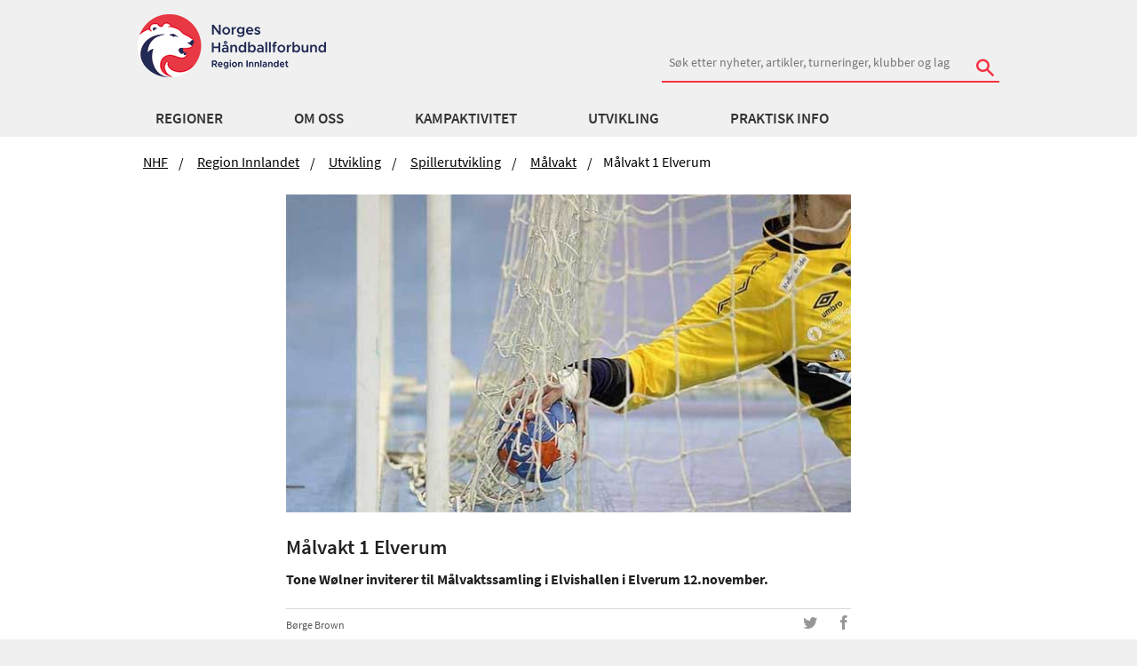

--- FILE ---
content_type: text/html; charset=utf-8
request_url: https://www.handball.no/regioner/regioninnlandet/utvikling/spillerutvikling/temasamlinger-malvakter/arkiv/malvakt-1-elverum/
body_size: 13888
content:

<!DOCTYPE html>
<html lang="no" id="NewsPage_49827" ng-app="app">
<head>
  <meta charset="utf-8" />
  <meta http-equiv="X-UA-Compatible" content="IE=edge" />
  <meta name="viewport" content="width=device-width, initial-scale=1.0, maximum-scale=1" />
  
<meta property="og:site_name" content="handball.no - Norges Håndballforbund" />
<meta property="og:title" content="M&#229;lvakt 1 Elverum | handball.no" />
<meta property="og:description" content="Tone W&#248;lner inviterer til M&#229;lvaktssamling i Elvishallen i Elverum 12.november." />
<meta property="og:image" content="https://www.handball.no/globalassets/region-innlandet/illustrasjoner/ball021_640x360web.jpg" />
<meta property="og:type" content="website" />


  <meta name="description" content="Tone W&#248;lner inviterer til M&#229;lvaktssamling i Elvishallen i Elverum 12.november." />
  <meta name="format-detection" content="telephone=no">
  <link rel="apple-touch-icon" sizes="180x180" href="/apple-touch-icon.png">
  <link rel="apple-touch-icon-precomposed" sizes="180x180" href="/apple-touch-icon-precomposed.png">
  <link rel="icon" href="https://www.handball.no/favicon.ico?v=2" />
  <link rel="manifest" href="/site.webmanifest">
  <link rel="mask-icon" href="/safari-pinned-tab.svg" color="#5bbad5">
  <meta name="apple-mobile-web-app-title" content="handball.no">
  <meta name="application-name" content="handball.no">
  <meta name="msapplication-TileColor" content="#da532c">
  <meta name="theme-color" content="#ffffff">
  
    <!-- Google Tag Manager -->   
    <script>
        (function (w, d, s, l, i) {
            w[l] = w[l] || []; w[l].push({
                'gtm.start':
                new Date().getTime(), event: 'gtm.js'
            }); var f = d.getElementsByTagName(s)[0],
            j = d.createElement(s), dl = l != 'dataLayer' ? '&l=' + l : ''; j.async = true; j.src =
            '//www.googletagmanager.com/gtm.js?id=' + i + dl; f.parentNode.insertBefore(j, f);
        })(window, document, 'script', 'dataLayer', 'GTM-TPTSLZ');
    </script>
    <!-- End Google Tag Manager -->

  <title>M&#229;lvakt 1 Elverum | handball.no</title>
  <link href="/bundles/css?v=TfptZsbXUlLJKXSimYwMMUa5tr7joCrNLuBLgxR_3bE1" rel="stylesheet"/>

  
   

  
  <script src="/Scripts/jquery-3.6.0.min.js" type="text/javascript"></script>
  
  <script src="https://tags.adnuntius.com/custom/nifRequest.js" async></script>
  <meta name="google-site-verification" content="mB9hWO86L-uo6DJK0afd0Xh_b6pbcCf_M5oITuKWJd8" />
  
</head>

<body>
    
    <!-- Google Tag Manager -->
    <noscript>
        <iframe src="//www.googletagmanager.com/ns.html?id=GTM-TPTSLZ" height="0" width="0" style="display:none;visibility:hidden"></iframe>
    </noscript>    
    <!-- End Google Tag Manager -->

    <!-- Sosial-->
    <div id="fb-root"></div>
    <script>
        (function (d, s, id) {
            var js, fjs = d.getElementsByTagName(s)[0];
            if (d.getElementById(id)) return;
            js = d.createElement(s);
            js.id = id;
            js.src = "//connect.facebook.net/en_US/sdk.js#xfbml=1&version=v2.0";
            fjs.parentNode.insertBefore(js, fjs);
        }(document, 'script', 'facebook-jssdk'));
    </script>
    <!-- end- Sosial-->

    
    

    <div class="alternate-color-darkblue">



<div class="show-for-medium-up no-print">
    <div ng-controller="HeaderController as header" class="header">
        <!--logo and search-->
        <div class="row collapse-small">
            <div class="small-12 columns">
                <div class="header">

                    

    <a href="/regioner/regioninnlandet/" class="logo-container left">
        <img class="main-logo logo-bar" src="/contentassets/ea63add1b3de4de7a946d69dceb2fd54/logoregioninnlandet.png" />
    </a>



                        <div class="right">
                            <div class="nhf-search-circuit margin-top-no-link">
<form action="/system/sok/" method="get">                                    <label for="main-search" class="hide">S&Oslash;K</label>
                                        <input id="reg" name="reg" type="hidden" value='100' />
                                    <input id="main-search" style="min-width: 380px" name="search" type="search" placeholder="S&#248;k etter nyheter, artikler, turneringer, klubber og lag" class="hide-for-small-only" />
                                    <div id="search-button" class="stripped absolute hide-for-small-only">
                                        <button type="submit"><span class="icon-search"></span></button>
                                    </div>
</form>                            </div>
                        </div>
                </div>
            </div>
        </div>
        <div class="hide-for-small">
            <div data-ng-hide="header.hide" data-ng-cloak="" class="panel panel-pad accessability">
                <p>Hold Ctrl-tasten nede (Cmd-tasten p&aring; Mac).</p>
                <p>
                    Trykk p&aring; + for &aring; forst&oslash;rre eller - for &aring; forminske.
                </p>
            </div>
        </div>
        <nav id="nhf-navigation" role="navigation" data-topbar="" class="top-bar2">
    <div id="megamenu" data-ng-controller="MegaMenuController as menu" click-outside="menu.close()" class="hide-for-small">
        <div class="row mainMenuWrapper">
            <div class="small-12 columns">
                <ul class="inline-list navigation-items">
                    <li data-ng-repeat="firstLevelItem in menu.menuItems" class="sub-exists">
                        <a data-ng-click="menu.setfirstLevelActive(firstLevelItem)"                           
                           data-ng-href="{{ firstLevelItem.categories.length == 0 ? firstLevelItem.href : '' }}"                           
                           target="{{firstLevelItem.target}}"
                           data-ng-class="{'selected': menu.activeSubMenu.linkText == firstLevelItem.linkText}"
                           data-ng-cloak="data-ng-cloak">
                            {{ firstLevelItem.linkText }}
                        </a>
                    </li>
                </ul>
            </div>
        </div>
        <div class="row">
            <div class="small-12 columns">
                <div class="megamenu-tiles" style="background-color: #F6F6f6; overflow: hidden;">

                    <div data-ng-repeat="secondLevel in menu.activeSubMenu.categories" class="itemContainer">
                        <a data-ng-href="{{ secondLevel.href }}" target="{{secondLevel.target}}" data-ng-cloak="data-ng-cloak" class="secondLevel">
                            {{ secondLevel.linkText }}
                        </a>
                        <ul class="list-unstyled">
                            <li data-ng-repeat="thirdLevel in secondLevel.categories">
                                <a data-ng-href="{{ thirdLevel.href }}" target="{{thirdLevel.target}}" data-ng-cloak="data-ng-cloak">
                                    {{ thirdLevel.linkText}}
                                </a>
                            </li>
                        </ul>
                    </div>
                </div>
            </div>
        </div>
    </div>
</nav>

    </div>
</div>

<div class="hide-for-medium-up no-print">
    <div ng-controller="MobileMenuController as menu" class="mobile">
        <div class="row">
            <div class="small-6 columns">
                <a class="logo-container left"> 

    <a href="/regioner/regioninnlandet/" class="logo-container left">
        <img class="main-logo logo-bar" src="/contentassets/ea63add1b3de4de7a946d69dceb2fd54/logoregioninnlandet.png" />
    </a>

</a>
            </div>
            <nav id="nhf-navigation" role="navigation" data-topbar="" class="top-bar2">
                <div class="small-6 columns">
                    <ul class="title-area">
                        <li class="icon-menu"><button data-ng-click="menu.toggleMobile()"><span class="icon-list right"></span></button></li>
                    </ul>
                </div>
            </nav>
        </div>
            <div class="row small-collapse">
                <div class="small-12 columns">
                    <div class="margin-search-mobile">
<form action="/system/sok/" method="get">                            <label for="main-searchm" class="hide">S&Oslash;K</label>
                            <input id="main-searchm" name="search" type="search" placeholder="S&#248;k etter nyheter, artikler, turneringer, klubber og lag" />
                                <input id="regm" name="reg" type="hidden" value='100' />
                            <div id="search-button" class="stripped absolute">
                                <button type="submit"><span class="icon-search"></span></button>
                            </div>
</form>                    </div>
                </div>
            </div>
        <div class="row small-collapse">
            <div class="small-12 columns">
                <div ng-cloak data-ng-show="menu.hideMobile" class="menu-holder relative">
                    <div id="lev1" class="slide-out level-1 left-0">
                        <div data-ng-repeat="firstLevelItem in menu.menuItems" class="menuitem-1 top-border">
                            <a data-ng-if="(firstLevelItem.hasOwnProperty('categories') == true) && firstLevelItem.categories.length != 0" data-ng-click="menu.setfirstLevelActive(firstLevelItem)">
                                {{ firstLevelItem.linkText }}
                                <span class="icon-uniE609 right"></span>
                            </a>
                            <a data-ng-if="!firstLevelItem.categories.length" data-ng-href="{{firstLevelItem.href}}">
                                {{firstLevelItem.linkText}}
                                <span class="icon-uniE609 right"></span>
                            </a>
                        </div>
                    </div>

                    <div id="lev2" class="menu-item-2 slide-in-level-2 left-2000">
                        <div class="inner">
                            <div id="test-l2" data-ng-click="menu.goBack()" class="back full-width">
                                <span class="icon-arrow-left"></span>
                                <span>Tilbake</span>
                            </div>
                        </div>
                        <div data-ng-repeat="secondLevel in menu.activeSubMenu.categories" class="menuitem-2 top-border">
                            <div ng-if="(secondLevel.hasOwnProperty('categories')==true) && (secondLevel.categories.length != 0)">
                                <a id="secondLevel" data-ng-click="menu.setsecondLevelActive(secondLevel)" data-ng-cloak="data-ng-cloak">
                                    {{ secondLevel.linkText }}
                                    <span data-ng-if="secondLevel.categories.length" data-ng-click="menu.setsecondLevelActive(secondLevel)" class="icon-uniE609 right"></span>
                                </a>
                            </div>

                            <a id="secondLevel" ng-if="!secondLevel.categories.length" data-ng-href="{{ secondLevel.href }}" data-ng-click="menu.setsecondLevelActive(secondLevel)" data-ng-cloak="data-ng-cloak">{{ secondLevel.linkText }}</a>
                        </div>
                    </div>

                    <div id="lev3" class="menuitem-3 slide-in-level-3 left-2000">
                        <div data-ng-if="menu.activeSecondSubMenu.categories" class="inner">
                            <div id="test-l3" data-ng-click="menu.goBack()" class="back level-3-back"><span class="icon-arrow-left"></span><span>Tilbake</span></div>
                            <div data-ng-click="menu.resetMenu()" class="start"><span class="icon-arrow-left"></span><span class="icon-arrow-left"></span><span>Til start</span></div>
                        </div>
                        <div data-ng-if="(menu.activeSecondSubMenu.categories) && (menu.activeSecondSubMenu.categories.length != 0) && (menu.activeSecondSubMenu.href)" data-ng-cloak="data-ng-cloak" class="top-border thirdLevelTitle">
                            <a href="{{ menu.activeSecondSubMenu.href }}">{{ menu.activeSecondSubMenu.linkText }}</a>
                            <span class="right">Oversikt</span>
                        </div>
                        <div data-ng-repeat="thirdLevel in menu.activeSecondSubMenu.categories" data-ng-cloak="data-ng-cloak" class="top-border">
                            <a id="thirdLevel" data-ng-href="{{ thirdLevel.href }}" data-ng-cloak="data-ng-cloak">{{ thirdLevel.linkText}}</a>
                        </div>
                    </div>
                </div>
            </div>
        </div>
    </div>
</div>




        <section class="main-section article">
            



<div class="row no-print">
    <div class="small-12  columns ">
        <ul class="breadcrumbs hide-for-small">
                <li>
                    <a href="/">NHF</a>
                </li>
                <li>
                    <a href="/regioner/regioninnlandet/">Region Innlandet</a>
                </li>
                <li>
                    <a href="/regioner/regioninnlandet/utvikling/">Utvikling</a>
                </li>
                <li>
                    <a href="/regioner/regioninnlandet/utvikling/spillerutvikling/">Spillerutvikling</a>
                </li>
                <li>
                    <a href="/regioner/regioninnlandet/utvikling/spillerutvikling/temasamlinger-malvakter/">M&#229;lvakt</a>
                </li>
            <li class="current">M&#229;lvakt 1 Elverum</li>
        </ul>
    </div>
</div>









    <section class="article">
        <div class="row articleImage">
            <div class="small-12 medium-8 medium-centered large-8 large-centered columns end">
      <figure>
        <img src="/globalassets/region-innlandet/illustrasjoner/ball021_640x360web.jpg?maxwidth=700&amp;quality=80" alt="ball021_640x360web.jpg" />
            
    </figure>
            </div>
        </div>
        <div class="row ">
            <div class="small-12 medium-8 medium-centered large-8 large-centered columns end">
                <h1 class="header2">M&#229;lvakt 1 Elverum</h1>
                <p class="leadtext">Tone W&#248;lner inviterer til M&#229;lvaktssamling i Elvishallen i Elverum 12.november.</p>
                <div class="byline">
                    <div class="row">
                        <div class="small-8 medium-9 large-8 columns">
                          <div class="leftSide">
                                <span>B&#248;rge Brown</span><br/>
                                <span class="date">29.10.18 kl. 19:31  </span>
                          </div>
                        </div>
                        <div class="small-4 medium-3 large-4 columns no-print">
                            <div class="right">
                                <ul class="inline-list">
                                    <li><a href="https://twitter.com/share" class="twitter"><span class="icon-twitter"></span></a></li>
                                    <li><a href="https://www.facebook.com/sharer.php?u=https://www.handball.no/regioner/regioninnlandet/utvikling/spillerutvikling/temasamlinger-malvakter/arkiv/malvakt-1-elverum/" target="" class="facebook"><span class="icon-facebook"></span></a></li>
                                </ul>
                            </div>
                        </div>
                    </div>
                </div>
            </div>
        </div>
            <div class="row">
                <div class="small-12 medium-8 medium-centered large-8 large-centered columns end">
                    <p class="error-message alert-box info" style="font-size: 15px!important">Denne saken er eldre enn ett &#229;r, og kan inneholde utdatert informasjon.</p>
                </div>
            </div>
        <div class="row">
            <div class="small-12 medium-8 medium-centered large-8 large-centered columns end">
                
<p><b>Målvakssamling for 13-15 åringer i Sone 7 – Sør-Østerdal.&nbsp;På samlingen vil du bli møtt av spesialiserte målvaktstrenere fra NHF innlandet. Målvaktstrenerene vi benytter har topptrenerutdanning og erfaring som både spiller og trenere på høyt nivå.&nbsp;</b></p>
<p><b><a href="https://mi.nif.no/Event#2009230-010" target="_blank">Påmelding for deltagere - utøvere:</a><br /> </b>(evt bruke kurs ID:&nbsp;<span>2009230</span>)<br /> Pris pr deltaker for denne samlingen er 250kr, påmelding er bindende og refusjon vil kun bli gitt av medisinske årsaker.&nbsp;</p>
<p><b><a href="https://mi.nif.no/Event#1988399-010" target="_blank">Påmelding for deltagere - trener:</a><br /> </b>(evt bruke kurs ID: <span>1988399</span>)<br /> Pris pr deltaker for denne samlingen er 100kr, påmelding er bindende og refusjon vil kun bli gitt av medisinske årsaker.&nbsp;</p>
<p>Dette er andre gangen vi bruker Min Idrett til påmelding. Vi ønsker å samle og skal ha alle påmeldinger via samme plattform. Dersom du melder på din sønn/datter, må han/hun være familiemedlem i Min Idrett. Du velger deltager for å registrere rett familiemedlem for påmeldingen og deretter legger inn klubb/idrettslag. Vi håper dette fungere som det skal for dere. Er det noe dere lurer på, er det bare å ta kontakt med meg. Fungerer det ikke som forventet, meld dette til support i Min Idrett.&nbsp;</p>
<p><b>Tema: Fysisk trening for målvakter - Bevegelighet, fotarbeid og styrke</b></p>
<p>Program for samlingen:&nbsp;<br />1715-1815: Teori<br />1815-1945: Treningsøkt i hall&nbsp;<br />1945-2000: Oppsummering og spørsmål&nbsp;</p>
<p>Møt opp ferdig skiftet 15 min før samlingen starter, ta med:<br /> Treningstøy, drikkeflaske, matpakke, event skrive saker og knebeskyttere hvis du har.</p>
<p>Plan for samlingen:</p>
<ul>
<li>hvorfor er tilpasset fysisk trening viktig for målvakter</li>
<li>Hvilket fysisk grunnlag er det viktig å ha som målvakt for å utvikle seg teknisk.</li>
<li>Hvordan utnytte «dødtiden» på trening best mulig</li>
</ul>
<p>90 min på gulvet:</p>
<ul>
<li>Bevegelighetstrening</li>
<li>Fotarbeid</li>
<li>Styrke</li>
</ul>
<p>15 – 20 min oppsummering.</p>
<p>Velkommen til samling! Ta med deg masse godt humør og treningsiver. Denne kvelden er i målvaktas tegn, alt skal handle om hvordan DU kan utvikle deg.</p>
<p>Vi oppfordrer alle klubbtrenere til å delta på gulvet og stille spørsmål. Vi ønsker også å gi dere inspirasjon.</p>
                
                
            </div>
        </div>
        </section>



        </section>

    <div id="footer" class="no-print">
    <section>
        <div class="promotion row collapse">           
            <div class="small-12 columns end">
                <div><div class="block externaladblock small-12 column"><style>
    /* Let all nif-* child containers grow with content */
    [id^="nif-"][id$="-child"] {
        height: auto !important;
    }

    /* Ensure all nif-* iframes take full width */
    [id^="nif-"] iframe {
        width: 100% !important;
        display: inline-block;
    }

    /* 🧩 Fix injected flex styles that break Foundation layout */
    [id^="nif-"][style*="display: flex"] {
        display: block !important;
        width: 100% !important;
        justify-content: normal !important;
        flex-direction: initial !important;        
    }
</style>

<div id="nif-bunnbanner" style="display:none"></div>
</div></div>
            </div>            
        </div>
    </section>
    <section class="sponsor">
        <div class="row collapse">
            <!-- collapse -->
            <div class="small-12 columns">
                <ul class="sponsor-list clearfix">
        <li>
            <a href="https://www.posten.no/">
                <img alt="Posten" src="/globalassets/nhf-sentralt/om-oss/samarbeidspartnere/posten-bunnlinje.png?maxwidth=400&amp;quality=80" />
            </a>            
        </li>
        <li>
            <a href="https://www.gjensidige.no/">
                <img alt="Gjensidige" src="/globalassets/nhf-sentralt/om-oss/samarbeidspartnere/gjensidige_logo_bunnside.png?maxwidth=400&amp;quality=80" />
            </a>            
        </li>
        <li>
            <a href="https://www.rema.no/">
                <img alt="REMA 1000" src="/globalassets/nhf-sentralt/om-oss/samarbeidspartnere/rema-1000_bannlinje.png?maxwidth=400&amp;quality=80" />
            </a>            
        </li>
        <li>
            <a href="https://www.assistco.no/">
                <img alt="Hummel" src="/globalassets/nhf-sentralt/om-oss/samarbeidspartnere/hummel-logo-bunnlinje.png?maxwidth=400&amp;quality=80" />
            </a>            
        </li>
        <li>
            <a href="https://www.norsk-tipping.no/">
                <img alt="Norsk Tipping" src="/globalassets/nhf-sentralt/om-oss/samarbeidspartnere/norsk-tipping-bunnlinje.png?maxwidth=400&amp;quality=80" />
            </a>            
        </li>
        <li>
            <a href="https://www.skarpnes.com/">
                <img alt="Skarpnes" src="/globalassets/nhf-sentralt/om-oss/samarbeidspartnere/skarpnes-logo-bunnlinje.png?maxwidth=400&amp;quality=80" />
            </a>            
        </li>
        <li>
            <a href="https://www.scandichotels.no/alltid-pa-scandic/sport">
                <img alt="Scandic" src="/globalassets/nhf-sentralt/om-oss/samarbeidspartnere/scandic-ny.png?maxwidth=400&amp;quality=80" />
            </a>            
        </li>
        <li>
            <a href="https://www.vg.no/">
                <img alt="VG" src="/globalassets/nhf-sentralt/om-oss/samarbeidspartnere/vg-ny.png?maxwidth=400&amp;quality=80" />
            </a>            
        </li>
</ul>
            </div>
        </div>
    </section>

    <section class="container footer">
        <div class="row">
            <div class="small-12 medium-4 columns">
                <div class="border-holder">
                    <div class="header4">
                        Region Innlandet
                    </div>
                    <p>
                        <strong>Bes&oslash;ksadresse</strong><br />
                        <span>
                            
<p>Idrettens Hus<br />Kleivbakken 9<br />2618 Lillehammer</p>
<p>Org.nummer: 971531983</p>
<p>Fakturaadresse: 971531983@autoinvoice.no</p>
                        </span>
                    </p>
                    <div class="show-for-small-only">
                        <p>
                            <strong>Postadresse:</strong><br />

                            
<p>Idrettens Hus<br />Kleivbakken 9<br />2618 Lillehammer</p>

<p><a class="email" title="Meld deg p&aring; nyhetsbrev" href="https://pub.dialogapi.no/s/MjE4MDg6YTJjM2MwYTMtNjEyNS00MGI0LTlmNmItMzc5YmU4NzZlMzNk" target="_blank" rel="noopener">Meld deg p&aring; nyhetsbrev</a><br /><br /><a class="email" title="Om cookies" href="/regioner/nhf-sentralt/praktisk-info/brukerveiledninger/personvern/" target="_top">Om cookies/informasjonskapsler</a></p>

                        </p>
                    </div>


                    <p>
                        E-post: <a href="mailto:nhf.innlandet@handball.no" class="email">Klikk her</a><br />
                        <span>
                            Tlf:
                            480 95 500
                        </span>
                    </p>
                </div>
            </div>

            <div class="small-12 medium-4 columns show-for-medium-up">
                <div class="border-holder">
                    <p>
                        <strong>Postadresse:</strong><br />
                        <span>
                            
<p>Idrettens Hus<br />Kleivbakken 9<br />2618 Lillehammer</p>

<p><a class="email" title="Meld deg p&aring; nyhetsbrev" href="https://pub.dialogapi.no/s/MjE4MDg6YTJjM2MwYTMtNjEyNS00MGI0LTlmNmItMzc5YmU4NzZlMzNk" target="_blank" rel="noopener">Meld deg p&aring; nyhetsbrev</a><br /><br /><a class="email" title="Om cookies" href="/regioner/nhf-sentralt/praktisk-info/brukerveiledninger/personvern/" target="_top">Om cookies/informasjonskapsler</a></p>

                        </span>
                    </p>
                </div>
            </div>

            <div class="small-12 medium-4 columns hide-for-small">
                <div class="border-holder">
                    <div class="row">
                        <div class="small-12 columns">
                            <ul class="social">
                                    <li>
                                        <a class="facebook" href="https://www.facebook.com/regioninnlandet">
                                            <span class="icon-facebook"></span>
                                        </a>
                                    </li>
                            </ul>
                        </div>
                    </div>
                </div>
            </div>
        </div>
        <div class="row">
            <div class="small-12 show-for-small-only">
                <div class="border-holder">
                    <div class="row">
                        <div class="small-12 columns">
                            <ul class="social inline-list">
                                    <li>
                                        <a class="facebook" href="https://www.facebook.com/regioninnlandet">
                                            <span class="icon-facebook"></span>
                                        </a>
                                    </li>
                            </ul>
                        </div>
                    </div>
                </div>
            </div>
        </div>
        <div class="row copyright">

            <div class="small-12 columns text-center">
                    <p class="meta">&copy; 2015 - Norges H&aring;ndballforbund - (03)</p>
                <p class="meta">Alt innhold er beskyttet i henhold til lov om opphavsrett til &aring;ndsverk (&angst;ndsverkloven). Innholdet kan ikke benyttes kommersielt uten samtykke fra Norges H&aring;ndballforbund.</p>
            </div>
        </div>

    </section>

</div>

    </div>

    <script src="/bundles/js?v=lVtwniMFQILJq4M19hM-F_qN40zf9vnk6g0keUqlWGA1"></script>


    

    
    <script>
    angular.module("app").value("MenuDataService", [
  {
    categories: [
      {
        categories: [],
        href: "/regioner/region-ost/",
        linkText: "Region Øst",
        target: null,
        landingPage: null
      },
      {
        categories: [],
        href: "/regioner/regioninnlandet/",
        linkText: "Region Innlandet",
        target: null,
        landingPage: null
      },
      {
        categories: [],
        href: "/regioner/region-sor/",
        linkText: "Region Sør",
        target: null,
        landingPage: null
      },
      {
        categories: [],
        href: "/regioner/region-sorvest/",
        linkText: "Region SørVest",
        target: null,
        landingPage: null
      },
      {
        categories: [],
        href: "/regioner/region-vest/",
        linkText: "Region Vest",
        target: null,
        landingPage: null
      },
      {
        categories: [],
        href: "/regioner/region-nord/",
        linkText: "Region Nord",
        target: null,
        landingPage: null
      },
      {
        categories: [],
        href: "/",
        linkText: "NHF",
        target: null,
        landingPage: null
      }
    ],
    href: "/regioner/nhf-sentralt/meny/norges-handballforbund/regioner/",
    linkText: "Regioner",
    target: null,
    landingPage: null
  },
  {
    categories: [],
    href: "/regioner/regioninnlandet/om-oss/",
    linkText: "Om oss",
    target: null,
    landingPage: null
  },
  {
    categories: [
      {
        categories: [
          {
            categories: [],
            href: "/regioner/regioninnlandet/kampaktivitet/barnehandball/Intersport4erhandball/",
            linkText: "Intersport 4'er håndball",
            target: null,
            landingPage: null
          },
          {
            categories: [],
            href: "/regioner/regioninnlandet/kampaktivitet/barnehandball/aktivitetsserien/",
            linkText: "5'er håndball  9 og 10 år",
            target: null,
            landingPage: null
          },
          {
            categories: [],
            href: "/regioner/regioninnlandet/kampaktivitet/barnehandball/jenter-gutter-121/",
            linkText: "6'er håndball  11 og 12 år",
            target: null,
            landingPage: null
          },
          {
            categories: [],
            href: "/regioner/regioninnlandet/nyheter/2023/06/invitasjon-til-isbjornkoppen-host-2023/",
            linkText: "Isbjørnkøppen",
            target: null,
            landingPage: null
          }
        ],
        href: "/regioner/regioninnlandet/meny/region-innlandet/kampaktivitet/barnehandball_6_12_ar/",
        linkText: "Barnehåndball 6-12 år",
        target: null,
        landingPage: "/regioner/regioninnlandet/kampaktivitet/barnehandball/"
      },
      {
        categories: [
          {
            categories: [],
            href: "/regioner/regioninnlandet/kampaktivitet/ungdomshandball-13-20-ar/ungdomshandball_13_20ar/Jentergutter13/",
            linkText: "Jenter/gutter 13 år",
            target: null,
            landingPage: null
          },
          {
            categories: [],
            href: "/regioner/regioninnlandet/kampaktivitet/ungdomshandball-13-20-ar/ungdomshandball_13_20ar/gutter-jenter-14/",
            linkText: "Jenter/gutter 14 år",
            target: null,
            landingPage: null
          },
          {
            categories: [],
            href: "/regioner/regioninnlandet/kampaktivitet/ungdomshandball-13-20-ar/ungdomshandball_13_20ar/jenter-15/",
            linkText: "Jenter 15 år",
            target: null,
            landingPage: null
          },
          {
            categories: [],
            href: "/regioner/regioninnlandet/kampaktivitet/ungdomshandball-13-20-ar/ungdomshandball_13_20ar/gutter-jenter-16/",
            linkText: "Jenter/gutter 16 år",
            target: null,
            landingPage: null
          },
          {
            categories: [],
            href: "/regioner/regioninnlandet/kampaktivitet/ungdomshandball-13-20-ar/ungdomshandball_13_20ar/jenter-og-gutter-17-20/",
            linkText: "Jenter/gutter junior",
            target: null,
            landingPage: null
          },
          {
            categories: [],
            href: "/regioner/regioninnlandet/kampaktivitet/ungdomshandball-13-20-ar/ungdomshandball_13_20ar/temaserien/",
            linkText: "Temaserien",
            target: null,
            landingPage: null
          }
        ],
        href: "/regioner/regioninnlandet/meny/region-innlandet/kampaktivitet/ungdom-13-19-ar/",
        linkText: "Ungdom 13-20 år",
        target: null,
        landingPage: "/regioner/regioninnlandet/kampaktivitet/ungdomshandball-13-20-ar/"
      },
      {
        categories: [
          {
            categories: [],
            href: "/regioner/nhf-sentralt/kampaktivitet/topphandball/",
            linkText: "Topphåndball",
            target: null,
            landingPage: null
          },
          {
            categories: [],
            href: "/regioner/regioninnlandet/kampaktivitet/senior/3.-divisjon/",
            linkText: "3. divisjon",
            target: null,
            landingPage: null
          },
          {
            categories: [],
            href: "/regioner/regioninnlandet/kampaktivitet/senior/4.-divisjon/",
            linkText: "4. divisjon",
            target: null,
            landingPage: null
          },
          {
            categories: [],
            href: "/regioner/regioninnlandet/kampaktivitet/senior/aktivitetsserie/",
            linkText: "Aktivitetsserie for kvinner og menn",
            target: null,
            landingPage: null
          }
        ],
        href: "/regioner/regioninnlandet/meny/region-innlandet/kampaktivitet/senior/",
        linkText: "Senior",
        target: null,
        landingPage: "/regioner/regioninnlandet/kampaktivitet/senior/"
      },
      {
        categories: [
          {
            categories: [],
            href: "/regioner/nhf-sentralt/kampaktivitet/nasjonale-serier/",
            linkText: "Nasjonale serier",
            target: null,
            landingPage: null
          },
          {
            categories: [],
            href: "/regioner/regioninnlandet/kampaktivitet/andre-kamptilbud/elverum-yngres-cup/",
            linkText: "Elverum Yngres Cup",
            target: null,
            landingPage: null
          },
          {
            categories: [],
            href: "/regioner/regioninnlandet/kampaktivitet/andre-kamptilbud/turneringer-i-norge/",
            linkText: "Turneringer i Norge",
            target: null,
            landingPage: null
          },
          {
            categories: [],
            href: "/regioner/regioninnlandet/kampaktivitet/andre-kamptilbud/turneringer-i-utlandet/",
            linkText: "Turneringer i utlandet",
            target: null,
            landingPage: null
          },
          {
            categories: [],
            href: "/regioner/nhf-sentralt/kampaktivitet/andre-kamptilbud/landsturneringen/",
            linkText: "Landsturneringen",
            target: null,
            landingPage: null
          },
          {
            categories: [],
            href: "https://hjerteligaen.handball.no/",
            linkText: "REMA 1000 Hjerteligaen",
            target: null,
            landingPage: null
          },
          {
            categories: [],
            href: "/regioner/regioninnlandet/kampaktivitet/andre-kamptilbud/beachhandball-i-innlandet/",
            linkText: "Beachhåndball i Innlandet",
            target: null,
            landingPage: null
          }
        ],
        href: "/regioner/regioninnlandet/meny/region-innlandet/kampaktivitet/andre-kamptilbud/",
        linkText: "Andre kamptilbud",
        target: null,
        landingPage: "/regioner/nhf-sentralt/kampaktivitet/andre-kamptilbud/"
      },
      {
        categories: [
          {
            categories: [],
            href: "/regioner/regioninnlandet/kampaktivitet/dommer-i-innlandet/dommer/",
            linkText: "Dommer NHF",
            target: null,
            landingPage: null
          },
          {
            categories: [],
            href: "/regioner/nhf-sentralt/utvikling/utdanning/kursoversikt/",
            linkText: "Kursoversikt",
            target: null,
            landingPage: null
          },
          {
            categories: [],
            href: "/regioner/regioninnlandet/kampaktivitet/dommer-i-innlandet/utviklingsgrupper/",
            linkText: "Utviklingsgrupper",
            target: null,
            landingPage: null
          },
          {
            categories: [],
            href: "/regioner/regioninnlandet/kampaktivitet/dommer-i-innlandet/dommerkontakt_innlandet/",
            linkText: "Dommerkontakt",
            target: null,
            landingPage: null
          },
          {
            categories: [],
            href: "/regioner/regioninnlandet/kampaktivitet/dommer-i-innlandet/forfallsrutiner/",
            linkText: "Forfallsrutiner",
            target: null,
            landingPage: null
          },
          {
            categories: [],
            href: "/regioner/regioninnlandet/kampaktivitet/dommer-i-innlandet/dommersatser/",
            linkText: "Dommersatser",
            target: null,
            landingPage: null
          }
        ],
        href: "/regioner/regioninnlandet/meny/region-innlandet/kampaktivitet/dommer-i-innlandet/",
        linkText: "Dommer i Innlandet",
        target: null,
        landingPage: "/regioner/regioninnlandet/kampaktivitet/dommer-i-innlandet/"
      }
    ],
    href: "/regioner/regioninnlandet/meny/region-innlandet/kampaktivitet/",
    linkText: "Kampaktivitet",
    target: null,
    landingPage: "/regioner/regioninnlandet/kampaktivitet/"
  },
  {
    categories: [
      {
        categories: [
          {
            categories: [],
            href: "/regioner/regioninnlandet/utvikling/spillerutvikling/spillerutvikling-13-ar/",
            linkText: "Spillerutvikling 13",
            target: null,
            landingPage: null
          },
          {
            categories: [],
            href: "/regioner/regioninnlandet/utvikling/spillerutvikling/spillerutvikling-14/",
            linkText: "Spillerutvikling 14",
            target: null,
            landingPage: null
          },
          {
            categories: [],
            href: "/regioner/regioninnlandet/utvikling/spillerutvikling/spillerutvikling-15/",
            linkText: "Spillerutvikling 15",
            target: null,
            landingPage: null
          },
          {
            categories: [],
            href: "/regioner/regioninnlandet/utvikling/spillerutvikling/temasamlinger-malvakter/",
            linkText: "Målvakt",
            target: null,
            landingPage: null
          },
          {
            categories: [],
            href: "/regioner/regioninnlandet/utvikling/spillerutvikling/regionalt-landslagsmiljo-rlm/",
            linkText: "Regionalt landslagsmiljø",
            target: null,
            landingPage: null
          },
          {
            categories: [],
            href: "/regioner/regioninnlandet/utvikling/spillerutvikling/temasamling-12-ar/",
            linkText: "Storsamlinger",
            target: null,
            landingPage: null
          }
        ],
        href: "/regioner/regioninnlandet/meny/region-innlandet/utvikling/spillerutvikling/",
        linkText: "Spillerutvikling",
        target: null,
        landingPage: "/regioner/regioninnlandet/utvikling/spillerutvikling/"
      },
      {
        categories: [
          {
            categories: [],
            href: "/regioner/regioninnlandet/utvikling/utdanning/webinarer/",
            linkText: "Webinarer",
            target: null,
            landingPage: null
          },
          {
            categories: [],
            href: "/regioner/regioninnlandet/utvikling/utdanning/regionale-dommerkurs/",
            linkText: "Dommerutdanning RI",
            target: null,
            landingPage: null
          },
          {
            categories: [],
            href: "/regioner/regioninnlandet/utvikling/utdanning/regionale-trenerkurs/",
            linkText: "Trenerutdanning RI",
            target: null,
            landingPage: null
          },
          {
            categories: [],
            href: "/regioner/regioninnlandet/utvikling/utdanning/barnehandballtrener/",
            linkText: "Barnehåndballtrener",
            target: null,
            landingPage: null
          },
          {
            categories: [],
            href: "/regioner/regioninnlandet/utvikling/utdanning/trenerutdanning/",
            linkText: "Trener 1 - Innlandet",
            target: null,
            landingPage: null
          },
          {
            categories: [],
            href: "/regioner/regioninnlandet/utvikling/utdanning/trener/",
            linkText: "Trener",
            target: null,
            landingPage: null
          },
          {
            categories: [],
            href: "/regioner/regioninnlandet/utvikling/utdanning/instruktor/",
            linkText: "Instruktør",
            target: null,
            landingPage: null
          },
          {
            categories: [],
            href: "/regioner/regioninnlandet/utvikling/utdanning/dommerutvikler/",
            linkText: "Dommerutvikler",
            target: null,
            landingPage: null
          },
          {
            categories: [],
            href: "/regioner/regioninnlandet/utvikling/utdanning/malvaktstrener/",
            linkText: "Målvaktstrener",
            target: null,
            landingPage: null
          },
          {
            categories: [],
            href: "~/link/898de185a60e4e2990c8de0630c252b9.aspx",
            linkText: "Kurstilbud Innlandet",
            target: null,
            landingPage: null
          }
        ],
        href: "/regioner/regioninnlandet/meny/region-innlandet/utvikling/utdanning/",
        linkText: "Utdanning",
        target: null,
        landingPage: "/regioner/regioninnlandet/utvikling/utdanning/"
      },
      {
        categories: [
          {
            categories: [],
            href: "/regioner/regioninnlandet/utvikling/handballtrening/spillerutviklingstrapp/",
            linkText: "Spillerutviklingstrapp",
            target: null,
            landingPage: null
          },
          {
            categories: [],
            href: "/regioner/regioninnlandet/utvikling/handballtrening/barnehandball/",
            linkText: "Barnehåndball",
            target: null,
            landingPage: null
          },
          {
            categories: [],
            href: "/regioner/regioninnlandet/utvikling/handballtrening/ungdomshandball/",
            linkText: "Ungdomshåndball",
            target: null,
            landingPage: null
          },
          {
            categories: [],
            href: "/regioner/regioninnlandet/utvikling/handballtrening/teknikkmerket/",
            linkText: "Teknikkmerket",
            target: null,
            landingPage: null
          },
          {
            categories: [],
            href: "/regioner/regioninnlandet/utvikling/handballtrening/go-og-skadefri/",
            linkText: "Go' og skadefri",
            target: null,
            landingPage: null
          },
          {
            categories: [],
            href: "/regioner/regioninnlandet/utvikling/handballtrening/handballfysisk-trening/",
            linkText: "Håndballfysisk trening",
            target: null,
            landingPage: null
          },
          {
            categories: [],
            href: "/regioner/regioninnlandet/utvikling/handballtrening/topphandballseminaret/",
            linkText: "Topphåndballseminaret",
            target: null,
            landingPage: null
          },
          {
            categories: [],
            href: "/regioner/regioninnlandet/utvikling/handballtrening/fagarkivet/",
            linkText: "Fagarkivet",
            target: null,
            landingPage: null
          },
          {
            categories: [],
            href: "https://www.ovelsesbanken.no/",
            linkText: "Øvelsesbanken",
            target: null,
            landingPage: null
          },
          {
            categories: [],
            href: "/regioner/regioninnlandet/utvikling/handballtrening/handballtreneren/",
            linkText: "Håndballtreneren",
            target: null,
            landingPage: null
          },
          {
            categories: [],
            href: "/regioner/regioninnlandet/utvikling/handballtrening/skuddskolen/",
            linkText: "Skuddskolen",
            target: null,
            landingPage: null
          },
          {
            categories: [],
            href: "/regioner/regioninnlandet/utvikling/handballtrening/malvaktskolen/",
            linkText: "Målvaktskolen",
            target: null,
            landingPage: null
          },
          {
            categories: [],
            href: "/regioner/regioninnlandet/utvikling/handballtrening/forsvarsskolen/",
            linkText: "Forsvarsskolen",
            target: null,
            landingPage: null
          },
          {
            categories: [],
            href: "/regioner/regioninnlandet/utvikling/handballtrening/tester/",
            linkText: "Tester",
            target: null,
            landingPage: null
          },
          {
            categories: [],
            href: "/regioner/nhf-sentralt/utvikling/ht/kast-ballen/",
            linkText: "Kast Ballen!",
            target: null,
            landingPage: null
          }
        ],
        href: "/regioner/regioninnlandet/meny/region-innlandet/utvikling/handballtrening/",
        linkText: "Håndballtrening",
        target: null,
        landingPage: "/regioner/regioninnlandet/utvikling/handballtrening/"
      },
      {
        categories: [
          {
            categories: [],
            href: "/regioner/regioninnlandet/utvikling/beachhandball/introduksjon/",
            linkText: "Introduksjon",
            target: null,
            landingPage: null
          },
          {
            categories: [],
            href: "/regioner/regioninnlandet/utvikling/beachhandball/spilleregler/",
            linkText: "Spilleregler",
            target: null,
            landingPage: null
          },
          {
            categories: [],
            href: "/regioner/regioninnlandet/utvikling/beachhandball/video/",
            linkText: "Video",
            target: null,
            landingPage: null
          },
          {
            categories: [],
            href: "/regioner/regioninnlandet/utvikling/beachhandball/bane-og-anlegg/",
            linkText: "Bane og anlegg",
            target: null,
            landingPage: null
          },
          {
            categories: [],
            href: "/regioner/regioninnlandet/utvikling/beachhandball/kurs-og-utdanning/",
            linkText: "Kurs og utdanning",
            target: null,
            landingPage: null
          }
        ],
        href: "/regioner/regioninnlandet/meny/region-innlandet/utvikling/beachhandball/",
        linkText: "Beachhåndball",
        target: null,
        landingPage: "/regioner/regioninnlandet/utvikling/beachhandball/"
      },
      {
        categories: [
          {
            categories: [],
            href: "/regioner/nhf-sentralt/utvikling/klubbhuset/artikler/klubbhuset-niva1-3/",
            linkText: "Klubbhuset nivå 1-3",
            target: null,
            landingPage: null
          },
          {
            categories: [],
            href: "/regioner/regioninnlandet/utvikling/klubbhuset/klubbanalysen/",
            linkText: "Klubbanalysen",
            target: null,
            landingPage: null
          },
          {
            categories: [],
            href: "/regioner/nhf-sentralt/utvikling/klubbhuset/moduler/",
            linkText: "Moduler",
            target: null,
            landingPage: null
          },
          {
            categories: [],
            href: "/regioner/nhf-sentralt/utvikling/klubbhuset/ekstratilbud/klubbtemperatur/",
            linkText: "Klubbtemperatur",
            target: null,
            landingPage: null
          },
          {
            categories: [],
            href: "/regioner/regioninnlandet/utvikling/klubbhuset/handballskoler/",
            linkText: "Håndballskoler",
            target: null,
            landingPage: null
          },
          {
            categories: [],
            href: "/regioner/regioninnlandet/utvikling/klubbhuset/inkludering/",
            linkText: "Inkludering",
            target: null,
            landingPage: null
          }
        ],
        href: "/regioner/regioninnlandet/meny/region-innlandet/utvikling/klubbhuset/",
        linkText: "Klubbhuset",
        target: null,
        landingPage: "/regioner/regioninnlandet/utvikling/klubbhuset/"
      }
    ],
    href: "/regioner/regioninnlandet/meny/region-innlandet/utvikling/",
    linkText: "Utvikling",
    target: null,
    landingPage: "/regioner/regioninnlandet/utvikling/"
  },
  {
    categories: [
      {
        categories: [
          {
            categories: [],
            href: "/regioner/regioninnlandet/praktisk-info/brukerveiledninger/min-handball--appen/",
            linkText: "Min Håndball  (appen)",
            target: null,
            landingPage: null
          },
          {
            categories: [],
            href: "/regioner/regioninnlandet/praktisk-info/brukerveiledninger/turneringsadmin/",
            linkText: "Turneringsadmin (TA)",
            target: null,
            landingPage: null
          },
          {
            categories: [],
            href: "/regioner/regioninnlandet/praktisk-info/brukerveiledninger/handball-live/",
            linkText: "Håndball live",
            target: null,
            landingPage: null
          },
          {
            categories: [],
            href: "/regioner/regioninnlandet/praktisk-info/brukerveiledninger/digital-dommerregning/",
            linkText: "Digital dommerregning",
            target: null,
            landingPage: null
          }
        ],
        href: "/regioner/regioninnlandet/meny/region-innlandet/praktisk-info/brukerveiledninger/",
        linkText: "Brukerveiledninger",
        target: null,
        landingPage: "/regioner/regioninnlandet/praktisk-info/brukerveiledninger/"
      },
      {
        categories: [
          {
            categories: [],
            href: "/regioner/nhf-sentralt/praktisk-info/lover-og-regler/lov-for-nhf/",
            linkText: "Lov for NHF",
            target: null,
            landingPage: null
          },
          {
            categories: [],
            href: "/regioner/nhf-sentralt/praktisk-info/lover-og-regler/lover-og-bestemmelser/",
            linkText: "Lov, reglement og bestemmelser",
            target: null,
            landingPage: null
          },
          {
            categories: [],
            href: "/regioner/nhf-sentralt/praktisk-info/lover-og-regler/spilleregler-handball/",
            linkText: "Spilleregler",
            target: null,
            landingPage: null
          },
          {
            categories: [],
            href: "/regioner/regioninnlandet/praktisk-info/lover-og-regler/relgement-2025-26/",
            linkText: "Relgement 2025-26",
            target: null,
            landingPage: null
          },
          {
            categories: [],
            href: "/regioner/nhf-sentralt/praktisk-info/lover-og-regler/varslinger/",
            linkText: "Varslinger",
            target: null,
            landingPage: null
          }
        ],
        href: "/regioner/regioninnlandet/meny/region-innlandet/praktisk-info/lover-og-regler/",
        linkText: "Lover og regler",
        target: null,
        landingPage: "/regioner/regioninnlandet/praktisk-info/lover-og-regler/"
      },
      {
        categories: [
          {
            categories: [],
            href: "/regioner/regioninnlandet/praktisk-info/nyttige-verktoy/aldersbestemmelser-spilletid-og-ballstorrelser/",
            linkText: "Aldersbestemmelser, spilletid og ballstørrelser",
            target: null,
            landingPage: null
          },
          {
            categories: [],
            href: "/regioner/regioninnlandet/praktisk-info/nyttige-verktoy/gebyrer/",
            linkText: "Gebyrer",
            target: null,
            landingPage: null
          },
          {
            categories: [],
            href: "/regioner/regioninnlandet/praktisk-info/nyttige-verktoy/oppslagstavla/",
            linkText: "Oppslagstavla",
            target: null,
            landingPage: null
          },
          {
            categories: [],
            href: "/regioner/regioninnlandet/praktisk-info/nyttige-verktoy/skjemaer/",
            linkText: "Skjemaer",
            target: null,
            landingPage: null
          },
          {
            categories: [],
            href: "/regioner/nhf-sentralt/praktisk-info/praktiske-verktoy/overganger/",
            linkText: "Overgang",
            target: null,
            landingPage: null
          },
          {
            categories: [],
            href: "~/link/dc08fbe16d61444d825cea70233ac5ae.aspx",
            linkText: "Omberamming",
            target: null,
            landingPage: null
          },
          {
            categories: [],
            href: "/regioner/regioninnlandet/praktisk-info/nyttige-verktoy/turnering-i-utlandet/",
            linkText: "Turnering i utlandet",
            target: null,
            landingPage: null
          }
        ],
        href: "/regioner/regioninnlandet/meny/region-innlandet/praktisk-info/nyttige-verktoy/",
        linkText: "Nyttige verktøy",
        target: null,
        landingPage: "/regioner/regioninnlandet/praktisk-info/nyttige-verktoy/"
      },
      {
        categories: [
          {
            categories: [],
            href: "/regioner/regioninnlandet/praktisk-info/klubber-og-hall/soneoversikt/",
            linkText: "Soneoversikt",
            target: null,
            landingPage: null
          }
        ],
        href: "/regioner/regioninnlandet/meny/region-innlandet/praktisk-info/klubber-haller-og-soner/",
        linkText: "Klubber, haller og soner",
        target: null,
        landingPage: "/regioner/regioninnlandet/praktisk-info/klubber-og-hall/"
      },
      {
        categories: [
          {
            categories: [],
            href: "/regioner/regioninnlandet/praktisk-info/lisens-og-forsikring/aldersinndeling-og-lisensbelop/",
            linkText: "Aldersinndeling og lisensbeløp",
            target: null,
            landingPage: null
          },
          {
            categories: [],
            href: "/regioner/regioninnlandet/praktisk-info/lisens-og-forsikring/melde-skade/",
            linkText: "Melde skade",
            target: null,
            landingPage: null
          },
          {
            categories: [],
            href: "/regioner/regioninnlandet/praktisk-info/lisens-og-forsikring/frilisens/",
            linkText: "Frilisens",
            target: null,
            landingPage: null
          },
          {
            categories: [],
            href: "/regioner/regioninnlandet/praktisk-info/lisens-og-forsikring/ofte-stilte-sporsmal/",
            linkText: "Ofte stilte spørsmål",
            target: null,
            landingPage: null
          }
        ],
        href: "/regioner/regioninnlandet/meny/region-innlandet/praktisk-info/lisens-og-forsikring/",
        linkText: "Lisens og forsikring",
        target: null,
        landingPage: "/regioner/regioninnlandet/praktisk-info/lisens-og-forsikring/"
      }
    ],
    href: "/regioner/regioninnlandet/meny/region-innlandet/praktisk-info/",
    linkText: "Praktisk Info",
    target: null,
    landingPage: "/regioner/regioninnlandet/praktisk-info/"
  }
]);
</script>
    <input id="CurrentPage_ElapsedTime" name="CurrentPage.ElapsedTime" type="hidden" value="" />

    <script>
        window.adn = window.adn || { calls: [] };
        adn.calls.push(function () {
            nifRequestAds([
                ["nif-toppbanner", "257fd1"],
                ["nif-midtbanner-1", "274e61"],
                ["nif-midtbanner-2", "274e62"],
                ["nif-midtbanner-3", "2c77b2"],
                ["nif-bunnbanner", "274e63"],
                ["nif-bunnbanner-2", "2c77bb"],
            ],
                /*{ adLabel: 'Annonse' }*/
            )
        });
    </script>
</body>

</html>
<script id="f5_cspm">(function(){var f5_cspm={f5_p:'LNJKJCJOIDDMMCGLPPDGEDOKOPCNBDHEPIFPNCPECKENCDAKAKJHPNPENALPFLIEFJKBLLIFAABDBHOGKLFAOJINAALGCCKCFDJOIJFIDPFFDFKCENCHBAEGKOGPKOJP',setCharAt:function(str,index,chr){if(index>str.length-1)return str;return str.substr(0,index)+chr+str.substr(index+1);},get_byte:function(str,i){var s=(i/16)|0;i=(i&15);s=s*32;return((str.charCodeAt(i+16+s)-65)<<4)|(str.charCodeAt(i+s)-65);},set_byte:function(str,i,b){var s=(i/16)|0;i=(i&15);s=s*32;str=f5_cspm.setCharAt(str,(i+16+s),String.fromCharCode((b>>4)+65));str=f5_cspm.setCharAt(str,(i+s),String.fromCharCode((b&15)+65));return str;},set_latency:function(str,latency){latency=latency&0xffff;str=f5_cspm.set_byte(str,40,(latency>>8));str=f5_cspm.set_byte(str,41,(latency&0xff));str=f5_cspm.set_byte(str,35,2);return str;},wait_perf_data:function(){try{var wp=window.performance.timing;if(wp.loadEventEnd>0){var res=wp.loadEventEnd-wp.navigationStart;if(res<60001){var cookie_val=f5_cspm.set_latency(f5_cspm.f5_p,res);window.document.cookie='f5avr0681892248aaaaaaaaaaaaaaaa_cspm_='+encodeURIComponent(cookie_val)+';path=/;'+'';}
return;}}
catch(err){return;}
setTimeout(f5_cspm.wait_perf_data,100);return;},go:function(){var chunk=window.document.cookie.split(/\s*;\s*/);for(var i=0;i<chunk.length;++i){var pair=chunk[i].split(/\s*=\s*/);if(pair[0]=='f5_cspm'&&pair[1]=='1234')
{var d=new Date();d.setTime(d.getTime()-1000);window.document.cookie='f5_cspm=;expires='+d.toUTCString()+';path=/;'+';';setTimeout(f5_cspm.wait_perf_data,100);}}}}
f5_cspm.go();}());</script>